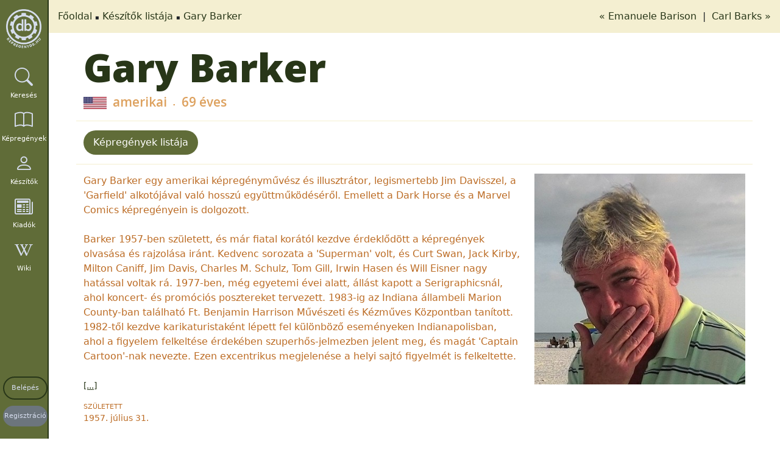

--- FILE ---
content_type: text/html; charset=utf-8
request_url: https://kepregenydb.hu/keszitok/gary-barker-1687/?letter=K&lang=hu
body_size: 6439
content:
<!DOCTYPE html><html
lang="hu" dir="ltr"><head><meta
charset="UTF-8" /><meta
name="viewport" content="width=device-width, initial-scale=1, shrink-to-fit=no" /><meta
name="robots" content="index,follow" /><meta
name="author" content="Köteles Zoltán, Hungary" /><meta
name="revisit-after" content="7 days" /><meta
name="verify-v1" content="+7TmCnorHEuQhO+dKMFKqlq0rIKRvFCcRFIhW97ynH0=" /><meta
name="msvalidate.01" content="1C587FFEF9BC47C539D55ABA3A3BE3D8" /><meta
name="p:domain_verify" content="8545478c2ffd494eab93cd47e1e80221" /><meta
name="msapplication-TileColor" content="#da532c"><meta
name="msapplication-config" content="https://kepregenydb.hu/themes/mcdb_v4/assets/images/browserconfig.xml?v=20180927105000"><meta
name="theme-color" content="#ffffff"><meta
name="language" content="hu" /><title>Gary Barker :: kepregenydb.hu</title><meta
name="description" content="Gary Barker:  képregény készítő adatlapja" /><meta
name="DC.Type" content="Text" /><meta
name="DC.Creator" content="Köteles Zoltán, Hungary" /><meta
name="DC.Publisher" content="kepregenydb.hu" /><meta
name="DC.Language" content="hu" /><meta
name="DC.Title" content="Gary Barker :: kepregenydb.hu" /><meta
name="DC.Description" content="Gary Barker:  képregény készítő adatlapja" /><meta
property="og:site_name" content="kepregenydb.hu" /><meta
property="og:locale" content="hu_HU" /><meta
property="og:type" content="website" /><meta
property="og:url" content="https://kepregenydb.hu/keszitok/gary-barker-1687/?letter=K&amp;lang=hu" /><meta
property="og:title" content="Gary Barker :: kepregenydb.hu" /><meta
property="og:description" content="Gary Barker:  képregény készítő adatlapja" /><meta
property="og:image" content="https://imgs.kepregenydb.hu/creators/barker-6786644bf34f8.jpg" /><meta
name="twitter:card" content="summary" /><meta
name="twitter:site" content="@kepregenydb_hu" /><meta
name="twitter:creator" content="@kepregenydb_hu" /><meta
name="twitter:domain" content="kepregenydb.hu" /><meta
name="twitter:url" content="https://kepregenydb.hu/keszitok/gary-barker-1687/?letter=K&amp;lang=hu" /><meta
name="twitter:title" content="Gary Barker :: kepregenydb.hu" /><meta
name="twitter:description" content="Gary Barker:  képregény készítő adatlapja" /><meta
name="twitter:image:src" content="https://imgs.kepregenydb.hu/creators/barker-6786644bf34f8.jpg" /><link
rel="apple-touch-icon" sizes="57x57" href="https://kepregenydb.hu/themes/mcdb_v4/assets/favicons/favicon-57x57.png"><link
rel="apple-touch-icon" sizes="60x60" href="https://kepregenydb.hu/themes/mcdb_v4/assets/favicons/favicon-60x60.png"><link
rel="apple-touch-icon" sizes="72x72" href="https://kepregenydb.hu/themes/mcdb_v4/assets/favicons/favicon-72x72.png"><link
rel="apple-touch-icon" sizes="76x76" href="https://kepregenydb.hu/themes/mcdb_v4/assets/favicons/favicon-76x76.png"><link
rel="apple-touch-icon" sizes="114x114" href="https://kepregenydb.hu/themes/mcdb_v4/assets/favicons/favicon-114x114.png"><link
rel="apple-touch-icon" sizes="120x120" href="https://kepregenydb.hu/themes/mcdb_v4/assets/favicons/favicon-120x120.png"><link
rel="apple-touch-icon" sizes="144x144" href="https://kepregenydb.hu/themes/mcdb_v4/assets/favicons/favicon-144x144.png"><link
rel="apple-touch-icon" sizes="152x152" href="https://kepregenydb.hu/themes/mcdb_v4/assets/favicons/favicon-152x152.png"><link
rel="apple-touch-icon" sizes="180x180" href="https://kepregenydb.hu/themes/mcdb_v4/assets/favicons/favicon-180x180.png"><link
rel="icon" type="image/svg+xml" href="https://kepregenydb.hu/themes/mcdb_v4/assets/favicons/favicon.svg"><link
rel="icon" type="image/png" sizes="16x16" href="https://kepregenydb.hu/themes/mcdb_v4/assets/favicons/favicon-16x16.png"><link
rel="icon" type="image/png" sizes="32x32" href="https://kepregenydb.hu/themes/mcdb_v4/assets/favicons/favicon-32x32.png"><link
rel="icon" type="image/png" sizes="96x96" href="https://kepregenydb.hu/themes/mcdb_v4/assets/favicons/favicon-96x96.png"><link
rel="icon" type="image/png" sizes="192x192" href="https://kepregenydb.hu/themes/mcdb_v4/assets/favicons/favicon-192x192.png"><link
rel="shortcut icon" type="image/x-icon" href="https://kepregenydb.hu/themes/mcdb_v4/assets/favicons/favicon.ico"><link
rel="icon" type="image/x-icon" href="https://kepregenydb.hu/themes/mcdb_v4/assets/favicons/favicon.ico"><meta
name="msapplication-TileColor" content="#ffffff"><meta
name="msapplication-TileImage" content="https://kepregenydb.hu/themes/mcdb_v4/assets/favicons/favicon-144x144.png"><meta
name="msapplication-config" content="https://kepregenydb.hu/themes/mcdb_v4/assets/favicons/browserconfig.xml"><link
rel="dns-prefetch" href="//fonts.googleapis.com" /><link
type="text/css" rel="stylesheet" media="all" href="https://fonts.googleapis.com/css?family=Open+Sans:300,400,600,800%7CRaleway:300,400,500,600,700%7CLato:300,400,500,900italic,600,700" /><link
type="text/css" rel="stylesheet" media="all" href="/vendor/twbs/bootstrap/dist/css/bootstrap.min.css" /><link
type="text/css" rel="stylesheet" media="all" href="/vendor/twbs/bootstrap-icons/font/bootstrap-icons.min.css" /><link
type="text/css" rel="stylesheet" media="all" href="/vendor/dimsemenov/magnific-popup/dist/magnific-popup.css" /><link
type="text/css" rel="stylesheet" media="all" href="/themes/mcdb_v4/assets/plugins/cookieconsent-3.0.1/dist/cookieconsent.css" /><link
type="text/css" rel="stylesheet" media="all" href="/vendor/select2/select2/dist/css/select2.min.css" /><link
type="text/css" rel="stylesheet" media="all" href="/themes/mcdb_v4/assets/css/style.css?v=4" /><link
type="text/css" rel="stylesheet" media="all" href="/themes/mcdb_v4/assets/css/custom.css?v=622" /></head><body
itemscope itemtype="http://schema.org/WebPage"><div
id="fb-root"></div><div
id="wrapper">
<nav
class="sidebar" id="sidebar"><div
class="logo" itemscope="itemscope" itemtype="http://schema.org/Brand">
<a
class="logo" href="https://kepregenydb.hu" title="kepregenydb.hu" itemprop="url">
<img
src="/themes/mcdb_v4/assets/images/kepregenydb-logo-grey.png" alt="kepregenydb.hu" itemprop="logo" />
</a></div><ul
class="nav flex-column" itemscope="itemscope" itemtype="http://schema.org/SiteNavigationElement"><li
class="nav-item">
<a
itemprop="url" class="nav-link text-white" href="#" title="Keresés" id="search-toggle">
<i
class="bi bi-search"></i>
<span
itemprop="name" class="menu-text">Keresés</span>
</a></li><li
class="nav-item">
<a
itemprop="url" class="nav-link text-white" href="https://kepregenydb.hu/kepregenyek/" title="Képregények">
<i
class="bi bi-book"></i>
<span
itemprop="name" class="menu-text">Képregények</span>
</a></li><li
class="nav-item">
<a
itemprop="url" class="nav-link text-white" href="https://kepregenydb.hu/keszitok/" title="Készítők">
<i
class="bi bi-person"></i>
<span
itemprop="name" class="menu-text">Készítők</span>
</a></li><li
class="nav-item">
<a
itemprop="url" class="nav-link text-white" href="https://kepregenydb.hu/kiadok/" title="Kiadók">
<i
class="bi bi-newspaper"></i>
<span
itemprop="name" class="menu-text">Kiadók</span>
</a></li><li
class="nav-item">
<a
itemprop="url" class="nav-link text-white" href="https://wiki.kepregenydb.hu" title="Wiki" target="_blank">
<i
class="bi bi-wikipedia"></i>
<span
itemprop="name" class="menu-text">Wiki</span>
</a></li><li
class="nav-item sidebar-buttons">
<a
itemprop="url" class="nav-link login-btn" href="https://kepregenydb.hu/belepes/" title="Belépés">
<span
itemprop="name">Belépés</span>
</a></li><li
class="nav-item sidebar-buttons">
<a
itemprop="url" class="nav-link register-btn" href="https://kepregenydb.hu/regisztracio/" title="Regisztráció">
<span
itemprop="name">Regisztráció</span>
</a></li></ul>
</nav><div
class="search-box" style="display: none;"><form
name="gyorskeres" class="quicksearch" action="https://kepregenydb.hu/kereses/" method="get"><div
class="input-group">
<input
type="text" class="form-control search-text" placeholder="Keresés" name="searchtext" pattern=".{0}|.{3,}" required title="Minimum 3 karakter!" /><div
class="input-group-btn search-genre" style="display: none;">
<button
type="button" style="width: 100%;" class="btn btn-default btn-genre-dropdown dropdown-toggle">
minden műfaj <span
class="caret"></span>
</button><ul
class="dropdown-menu genre-list">
<input
type="hidden" name="_searchtext" class="_searchtext" value="" /><li >
<a
href="#" class="genre-type" data-genre_id="5">akció</a></li><li >
<a
href="#" class="genre-type" data-genre_id="10">divat</a></li><li >
<a
href="#" class="genre-type" data-genre_id="2">dráma</a></li><li >
<a
href="#" class="genre-type" data-genre_id="6">életrajz</a></li><li >
<a
href="#" class="genre-type" data-genre_id="8">erotika</a></li><li >
<a
href="#" class="genre-type" data-genre_id="9">fantasy</a></li><li >
<a
href="#" class="genre-type" data-genre_id="18">gyerek</a></li><li >
<a
href="#" class="genre-type" data-genre_id="22">háborús</a></li><li >
<a
href="#" class="genre-type" data-genre_id="12">horror</a></li><li >
<a
href="#" class="genre-type" data-genre_id="3">humor</a></li><li >
<a
href="#" class="genre-type" data-genre_id="17">ifjúsági</a></li><li >
<a
href="#" class="genre-type" data-genre_id="21">ismeretterjesztő</a></li><li >
<a
href="#" class="genre-type" data-genre_id="1">kaland</a></li><li >
<a
href="#" class="genre-type" data-genre_id="7">krimi</a></li><li >
<a
href="#" class="genre-type" data-genre_id="13">romantika</a></li><li >
<a
href="#" class="genre-type" data-genre_id="19">sci-fi</a></li><li >
<a
href="#" class="genre-type" data-genre_id="14">sport</a></li><li >
<a
href="#" class="genre-type" data-genre_id="4">szépirodalom</a></li><li >
<a
href="#" class="genre-type" data-genre_id="15">szuperhős</a></li><li >
<a
href="#" class="genre-type" data-genre_id="11">történelem</a></li><li >
<a
href="#" class="genre-type" data-genre_id="20">vallás</a></li><li >
<a
href="#" class="genre-type" data-genre_id="16">western</a></li><li
class="active">
<a
href="#" class="genre-type" data-genre_id="">minden műfaj</a></li></ul></div><div
class="input-group-btn dropdown search-type-wrapper">
<input
type="hidden" name="searchtype" class="searchtype" value="search_all" /><button
type="button" class="btn btn-default btn-search-dropdown dropdown-toggle">
mindenre <span
class="caret"></span>
</button><ul
class="dropdown-menu search-list"><li >
<a
href="#" class="search-type" data-searchtype="search_hero">
sorozatra                        </a></li><li >
<a
href="#" class="search-type" data-searchtype="search_title">
címre                        </a></li><li >
<a
href="#" class="search-type" data-searchtype="search_plot">
tartalomra                        </a></li><li >
<a
href="#" class="search-type" data-searchtype="search_publisher">
kiadóra                        </a></li><li >
<a
href="#" class="search-type" data-searchtype="search_creator">
készítőre                        </a></li><li >
<a
href="#" class="search-type" data-searchtype="search_isbn">
isbnre                        </a></li><li >
<a
href="#" class="search-type" data-searchtype="search_year">
évszámra                        </a></li><li >
<a
href="#" class="search-type" data-searchtype="search_yearmonth">év, hónapra</a></li><li >
<a
href="#" class="search-type" data-searchtype="search_original">eredeti címben</a></li><li >
<a
href="#" class="search-type" data-searchtype="search_genre">
műfajra                        </a></li><li
class="active">
<a
href="#" class="search-type" data-searchtype="search_all">
mindenre                        </a></li></ul></div><span
class="input-group-btn search-button-wrapper">
<button
type="submit" class="btn btn-default input-sm"><i
class="fa fa-search"></i></button>
</span></div><a
href="https://kepregenydb.hu/reszletes-kereses/" title="részletes keresés" class="advanced-search pull-right">részletes keresés</a></form></div><div
class="content-wrapper" itemprop="mainContentOfPage"><div
class="breadcrumb-wrapper"><ol
class="breadcrumb" itemscope itemtype="http://schema.org/BreadcrumbList"><li
itemscope itemprop="itemListElement" itemtype="http://schema.org/ListItem">
<a
itemprop="item" href="/">Főoldal</a><meta
itemprop="name" content="Főoldal" /><meta
itemprop="position" content="1" /></li><li
itemscope itemprop="itemListElement" itemtype="http://schema.org/ListItem">
<a
itemprop="item" href="https://kepregenydb.hu/keszitok/">Készítők listája</a><meta
itemprop="name" content="Készítők listája" /><meta
itemprop="position" content="2" /></li><li
itemscope itemprop="itemListElement" itemtype="http://schema.org/ListItem">
<a
itemprop="item" href="https://kepregenydb.hu/keszitok/gary-barker-1687/">Gary Barker</a><meta
itemprop="name" content="Gary Barker" /><meta
itemprop="position" content="3" /></li></ol><div
class="nextprev-links">
<a
class="datasheet-previous" href="https://kepregenydb.hu/keszitok/emanuele-barison-6954/" rel="prev" title="Emanuele Barison">
&laquo; Emanuele Barison    </a>
&nbsp;|&nbsp;    <a
class="datasheet-next" href="https://kepregenydb.hu/keszitok/carl-barks-2983/" rel="next" title="https://kepregenydb.hu/keszitok/carl-barks-2983/">
Carl Barks &raquo;
</a></div></div><div
class="content">
<section><div
class="container-fluid comics-list"><div
class="datasheet-wrapper" itemscope itemtype="http://schema.org/Person"><h1>
<span
itemprop="name">Gary Barker</span></h1><h4 class="sub-header">
<span>
<img
src="https://imgs.kepregenydb.hu/flags/us.jpg" alt="amerikai" />&nbsp;
amerikai                    </span>
<span>
69 éves                                    </span></h4><div
class="row datasheet-wrapper-buttons"><div
class="datasheet-wrapper-buttons-left">
<a
href="#" class="btn jump-to-comics" data-target="card-deck">Képregények listája</a></div><div
class="datasheet-wrapper-buttons-right"></div></div><div
class="row"><div
class="col-12"><div
class="row data-wrapper"><div
class="col-lg-8 col-md-8 col-sm-12 col-xs-12">
<span
itemprop="description" class="creator-description">
Gary Barker egy amerikai képregényművész és illusztrátor, legismertebb Jim Davisszel, a 'Garfield' alkotójával való hosszú együttműködéséről. Emellett a Dark Horse és a Marvel Comics képregényein is dolgozott.<br
/>
<br
/>
Barker 1957-ben született, és már fiatal korától kezdve érdeklődött a képregények olvasása és rajzolása iránt. Kedvenc sorozata a 'Superman' volt, és Curt Swan, Jack Kirby, Milton Caniff, Jim Davis, Charles M. Schulz, Tom Gill, Irwin Hasen és Will Eisner nagy hatással voltak rá. 1977-ben, még egyetemi évei alatt, állást kapott a Serigraphicsnál, ahol koncert- és promóciós posztereket tervezett. 1983-ig az Indiana állambeli Marion County-ban található Ft. Benjamin Harrison Művészeti és Kézműves Központban tanított. 1982-től kezdve karikaturistaként lépett fel különböző eseményeken Indianapolisban, ahol a figyelem felkeltése érdekében szuperhős-jelmezben jelent meg, és magát 'Captain Cartoon'-nak nevezte. Ezen excentrikus megjelenése a helyi sajtó figyelmét is felkeltette.<br
/>
<br
/>
Médiamegjelenései révén találkozott Tom Huge-gal, aki Jon Arbuckle hangját adta a 'Garfield' animációs tévéspecialokban. Huge és felesége közreműködésével találkozott Jim Davisszel, akivel szakmai barátságot alakított ki. 1983-ban Barker Davis asszisztense lett a napi 'Garfield' strip és az ahhoz kapcsolódó merchandising rajzok elkészítésében. Barker vázlatokat készített, amelyeket Davis és Brett Koth dolgozott ki. Később Dan Davis is csatlakozott másodlagos ceruzarajzolóként.<br
/>
<br
/>
Barker rajzolta a 'Garfield in the Rough' (Random House, 1984) című animációs tévéspecial alapján készült képregényt, valamint részt vett a 'Garfield: His 9 Lives' (Ballantine Books, 1984) speciál elkészítésében is. Továbbá társkészítője a 'Garfield's Pet Force' (Scholastic, 1998-1999) karaktereinek, amely egy gyermekkönyvsorozat, ahol a Garfield univerzum állatszereplői szuperhősként jelennek meg a Polyester bolygón. 2012 és 2015 között Barker Mark Evanierral és Scott Nickellel együttműködve havi rendszerességgel készített 'Garfield' és 'Pet Force' képregényeket a Boom! Studios számára. 2007-ben Barker, Jim Davis és Dan Davis Ryan North íróval együttműködve néhány különleges 'Galactus' poént készített a Marvel 'Unbeatable Squirrel Girl' című sorozatához (#26, 2007. november 8.).<br
/>
<br
/>
A 1980-as évek végén Barker a Dark Horse Comics és más kiadók számára dolgozott. Írt és illusztrált több történetet, például a 'Gateway to Hell'-t (Dark Horse Presents #23, 1988) és a sci-fi sorozat, 'The Mark' ötödik számát. Részt vett Robert E. Howard 'Kings of the Night' című regényének képregény-adaptációjában (1989), valamint rajzolt borítókat és belső oldalakat a Marvelnél, többek között az 'The Incredible Hulk' (#389, 1992) számára.<br
/>
<br
/>
2003-ban Barker szabadúszóként kezdett dolgozni Jim Davis számára. 2004-ben Floridába költözött, és tanár lett a Ringling College of Art and Design illusztrációs tanszékén.                                                                    </span><a
href="#" id="read-more" style="display: none;">[...]</a><div
class="sub-info-wrapper1"></div><div
class="sub-info-wrapper2"><div
class="row"><div
class="col-6 col-lg-4 col-xl-4 col-md-4"><div
class="name">Született</div><div
class="value">
1957. július 31.</div></div></div></div></div><div
class="col-lg-4 col-md-4 col-sm-12 col-xs-12 image-wrapper">
<a
class="preview" href="https://imgs.kepregenydb.hu/creators/barker-6786644bf34f8.jpg" title="Gary Barker">
<img
class="img-fluid lazy" data-src="https://imgs.kepregenydb.hu/creators/barker-6786644bf34f8.jpg?t=1736860747" alt="Gary Barker" itemprop="image" />
</a></div></div><div
class="row search-row"><div
class="col-12 search-pagination"></div></div><div
class="row search-row"><div
class="col-12 col-lg-4 col-xl-4 col-md-4">
<select
class="form-control select2" id="sortType" data-creator_id="1687" onchange="searchFilterData();"><option
value="">összes munka</option><option
value="1">rajzoló</option><option
value="2">kihúzó</option>
</select></div><div
class="col-12 col-lg-4 col-xl-4 col-md-4">
<select
class="form-control select2" id="sortTitle" data-creator_id="1687" onchange="searchFilterData();"><option
value="">összes sorozat</option><option
value="43">Garfield</option><option
value="3213">Garfield kutyavilága</option><option
value="2907">Garfield Különszám</option>
</select></div><div
class="col-12 col-lg-4 col-xl-4 col-md-4 d-flex">
<input
class="form-control " id="keywords" data-creator_id="1687" onkeyup="searchFilterData();" type="text" value="" placeholder="Keresés"><div
class="view-switcher">
<a
href="#" class="view-link" id="grid-view-link" aria-label="Bélyegkép nézet">
<i
class="bi bi-grid"></i>
</a>
<a
href="#" class="view-link" id="list-view-link" aria-label="Lista nézet">
<i
class="bi bi-list"></i>
</a></div></div></div><div
class="row card-deck" id="cards-container" data-card_type="creators-datasheet"></div><div
class="row search-row"><div
class="col-12 search-pagination"></div></div></div></div></div></div>
</section></div><footer
id="footer" itemscope="itemscope" itemtype="http://schema.org/WPFooter"><div
class="container-fluid"><div
class="row mb-15"><div
class="col-md-12 text-center outer-links">
<a
href="https://kepregenyszovetseg.hu" target="_blank"><img
class="lazy" src="/themes/mcdb_v4/assets/images/mksz-logo.jpg" alt="Magyar Képregény Szövetség"></a>
<a
href="https://mkte.hu" target="_blank"><img
class="lazy" src="/themes/mcdb_v4/assets/images/mkte-logo.jpg?v=1" alt="Magyar Képregény Történeti Egyesület"></a></div></div><div
class="row text-center"><div
class="col-md-12"><ul
class="footer-links list-unstyled" itemscope="itemscope" itemtype="http://schema.org/SiteNavigationElement"><li>
<a
itemprop="url" href="https://kepregenydb.hu/mai-nap/" title="Mai nap">
<span
itemprop="name">Mai nap</span>
</a></li><li>
<a
itemprop="url" href="https://kepregenydb.hu/esemenynaptar/" title="Eseménynaptár">
<span
itemprop="name">Eseménynaptár</span>
</a></li><li>
<a
itemprop="url" href="https://kepregenydb.hu/statisztika/" title="Statisztika">
<span
itemprop="name">Statisztika</span>
</a></li><li>
<a
itemprop="url" href="https://kepregenydb.hu/impresszum/" title="Impresszum">
<span
itemprop="name">Impresszum</span>
</a></li><li>
<a
itemprop="url" href="https://kepregenydb.hu/adatvedelem/" title="Adatvédelem">
<span
itemprop="name">Adatvédelem</span>
</a></li><li>
<a
itemprop="url" href="https://kepregenydb.hu/reszletes-kereses/" title="Részletes keresés">
<span
itemprop="name">Részletes keresés</span>
</a></li><li>
<a
itemprop="url" href="/rss.php" title="RSS">
<span
itemprop="name">RSS</span>
</a></li></ul></div></div></div><div
class="copyright"><div
class="container-fluid"><div
class="row"><div
class="col-md-12 text-center">
<i
class="fa fa-copyright"></i> db.kepregeny.net 2003 - 2014, <i
class="fa fa-copyright"></i> kepregenydb.hu 2014 - 2026</div></div></div></div>
</footer></div></div><div
id="ajax_loader">
<i
class="spinner-border" style="width: 3rem; height: 3rem;" role="status">
<span
class="visually-hidden">Betöltés...</span>
</i></div> <script type="text/javascript">var plugin_path = '/themes/mcdb_v4/assets/plugins/',
        _mainpageLink = 'https://kepregenydb.hu',
        _imagesPath = 'https://imgs.kepregenydb.hu',
        _overEighteenText = 'Elmúltál már 18 éves?',
        _overYesText = 'igen',
        _overNoText = 'nem',
        _datasheetIHave = 'van belőle',
        _datasheetIWish = 'kívánságlistára',
        _comicsDatasheetRatingLogin = 'Az értékeléshez lépj be.',
        _searchNoResult = 'Nincs egyetlen találat sem!',
        _inCollectionTitle = 'Törlés gyűjteményből',
        _notInCollectionTitle = 'Hozzáadás gyűjteményhez',
        _toWishlistTitle = 'Kívánságlistára',
        _deleteWishlistTitle = 'Törlés a kívánságlistáról',
        _toReadlistTitle = 'Olvastam',
        _deleteReadlistTitle = 'Nem olvastam',
        _dataTablesLang = '//cdn.datatables.net/plug-ins/2.1.8/i18n/hu.json';

    (function(d, s, id) {
        var js,
            fjs = d.getElementsByTagName(s)[0];
        if (d.getElementById(id))
            return;
        js = d.createElement(s);
        js.id = id;
        js.src = '//connect.facebook.net/hu_HU/all.js#xfbml=1&appId=403506683151735&version=v2.5';
        fjs.parentNode.insertBefore(js, fjs);
    }(document, 'script', 'facebook-jssdk'));

    window.fbAsyncInit = function() {
        FB.init({
            appId: '403506683151735',
            status: true,
            cookie: true,
            xfbml: true
        });
        FB.Event.subscribe('comment.create', function(response) {
            $(document).load('fbcomment.php?response=' + response.href);
        });
    };</script> <script src="https://www.google.com/recaptcha/api.js?hl=hu" async defer></script> <script type="text/javascript" src="/vendor/components/jquery/jquery.min.js"></script> <script type="text/javascript" src="/vendor/twbs/bootstrap/dist/js/bootstrap.bundle.min.js"></script> <script type="text/javascript" src="/vendor/dimsemenov/magnific-popup/dist/jquery.magnific-popup.min.js"></script> <script type="text/javascript" src="/themes/mcdb_v4/assets/plugins/vanilla-lazyload/dist/lazyload.min.js"></script> <script type="text/javascript" src="/themes/mcdb_v4/assets/plugins/cookieconsent-3.0.1/dist/cookieconsent.umd.js"></script> <script type="text/javascript" src="/vendor/select2/select2/dist/js/select2.full.min.js"></script> <script type="text/javascript" src="/vendor/select2/select2/dist/js/i18n/hu.js"></script> <script type="text/javascript" src="/themes/mcdb_v4/assets/js/creators.js?v=83"></script> <script type="text/javascript" src="/themes/mcdb_v4/assets/js/custom.js?v=482"></script> </body></html>

--- FILE ---
content_type: text/html; charset=utf-8
request_url: https://kepregenydb.hu/libs/ajax/ac-creators-comics-list.php
body_size: 574
content:
{"data":[{"comics_id":32173,"title_id":43,"types":"1","url":"https:\/\/kepregenydb.hu\/kepregenyek\/garfield-43\/32173\/","name":"Garfield","date":"2009. szeptember","is_over":0,"voliss":"#237","pic":"https:\/\/imgs.kepregenydb.hu\/comics\/43\/1252523216_32173_1.jpg?t=1414178204"},{"comics_id":35373,"title_id":3213,"types":"1","url":"https:\/\/kepregenydb.hu\/kepregenyek\/garfield-kutyavilaga-3213\/ubul-elszabadul-35373\/","name":"Garfield kutyavil\u00e1ga","date":"2017. december","is_over":0,"pic":"https:\/\/imgs.kepregenydb.hu\/comics\/3213\/garfield-kutyavilaga-ubul-elszabadul--35373.jpg?t=1586185422"},{"comics_id":34079,"title_id":2907,"types":"1","url":"https:\/\/kepregenydb.hu\/kepregenyek\/garfield-kulonszam-2907\/34079\/","name":"Garfield K\u00fcl\u00f6nsz\u00e1m","date":"2013. \u00e1prilis","is_over":0,"voliss":"#1","pic":"https:\/\/imgs.kepregenydb.hu\/comics\/2907\/garfield-kulonszam--34079.jpg?t=1487774180"},{"comics_id":34101,"title_id":2907,"types":"1","url":"https:\/\/kepregenydb.hu\/kepregenyek\/garfield-kulonszam-2907\/34101\/","name":"Garfield K\u00fcl\u00f6nsz\u00e1m","date":"2013. j\u00fanius","is_over":0,"voliss":"#2","pic":"https:\/\/imgs.kepregenydb.hu\/comics\/2907\/garfield-kulonszam--34101.jpg?t=1487773663"},{"comics_id":34136,"title_id":2907,"types":"1","url":"https:\/\/kepregenydb.hu\/kepregenyek\/garfield-kulonszam-2907\/34136\/","name":"Garfield K\u00fcl\u00f6nsz\u00e1m","date":"2013. augusztus","is_over":0,"voliss":"#3","pic":"https:\/\/imgs.kepregenydb.hu\/comics\/2907\/garfield-kulonszam--34136.jpg?t=1487773336"},{"comics_id":34178,"title_id":2907,"types":"1","url":"https:\/\/kepregenydb.hu\/kepregenyek\/garfield-kulonszam-2907\/34178\/","name":"Garfield K\u00fcl\u00f6nsz\u00e1m","date":"2013. okt\u00f3ber","is_over":0,"voliss":"#4","pic":"https:\/\/imgs.kepregenydb.hu\/comics\/2907\/garfield-kulonszam--34178.jpg?t=1487772975"},{"comics_id":34212,"title_id":2907,"types":"1","url":"https:\/\/kepregenydb.hu\/kepregenyek\/garfield-kulonszam-2907\/zurkommando-34212\/","name":"Garfield K\u00fcl\u00f6nsz\u00e1m","date":"2013. december","is_over":0,"voliss":"#5","pic":"https:\/\/imgs.kepregenydb.hu\/comics\/2907\/garfield-kulonszam-zurkommando-34212.jpg?t=1487772617"},{"comics_id":34241,"title_id":2907,"types":"1","url":"https:\/\/kepregenydb.hu\/kepregenyek\/garfield-kulonszam-2907\/34241\/","name":"Garfield K\u00fcl\u00f6nsz\u00e1m","date":"2014. febru\u00e1r","is_over":0,"voliss":"#6","pic":"https:\/\/imgs.kepregenydb.hu\/comics\/2907\/garfield-kulonszam--34241.jpg?t=1487771924"},{"comics_id":34331,"title_id":2907,"types":"1","url":"https:\/\/kepregenydb.hu\/kepregenyek\/garfield-kulonszam-2907\/34331\/","name":"Garfield K\u00fcl\u00f6nsz\u00e1m","date":"2014. \u00e1prilis","is_over":0,"voliss":"#7","pic":"https:\/\/imgs.kepregenydb.hu\/comics\/2907\/garfield-kulonszam--34331.jpg?t=1487835199"},{"comics_id":34373,"title_id":2907,"types":"1","url":"https:\/\/kepregenydb.hu\/kepregenyek\/garfield-kulonszam-2907\/34373\/","name":"Garfield K\u00fcl\u00f6nsz\u00e1m","date":"2014. j\u00fanius","is_over":0,"voliss":"#8","pic":"https:\/\/imgs.kepregenydb.hu\/comics\/2907\/garfield-kulonszam--34373.jpg?t=1487835245"},{"comics_id":34402,"title_id":2907,"types":"1","url":"https:\/\/kepregenydb.hu\/kepregenyek\/garfield-kulonszam-2907\/34402\/","name":"Garfield K\u00fcl\u00f6nsz\u00e1m","date":"2014. augusztus","is_over":0,"voliss":"#9","pic":"https:\/\/imgs.kepregenydb.hu\/comics\/2907\/garfield-kulonszam--34402.jpg?t=1487770762"},{"comics_id":34477,"title_id":2907,"types":"1","url":"https:\/\/kepregenydb.hu\/kepregenyek\/garfield-kulonszam-2907\/34477\/","name":"Garfield K\u00fcl\u00f6nsz\u00e1m","date":"2014. okt\u00f3ber","is_over":0,"voliss":"#10","pic":"https:\/\/imgs.kepregenydb.hu\/comics\/2907\/garfield-kulonszam--34477.jpg?t=1487828849"},{"comics_id":34528,"title_id":2907,"types":"1","url":"https:\/\/kepregenydb.hu\/kepregenyek\/garfield-kulonszam-2907\/34528\/","name":"Garfield K\u00fcl\u00f6nsz\u00e1m","date":"2014. december","is_over":0,"voliss":"#11","pic":"https:\/\/imgs.kepregenydb.hu\/comics\/2907\/garfield-kulonszam--34528.jpg?t=1487836079"},{"comics_id":34551,"title_id":2907,"types":"1","url":"https:\/\/kepregenydb.hu\/kepregenyek\/garfield-kulonszam-2907\/34551\/","name":"Garfield K\u00fcl\u00f6nsz\u00e1m","date":"2015. febru\u00e1r","is_over":0,"voliss":"#12","pic":"https:\/\/imgs.kepregenydb.hu\/comics\/2907\/garfield-kulonszam--34551.jpg?t=1487836046"},{"comics_id":34624,"title_id":2907,"types":"1","url":"https:\/\/kepregenydb.hu\/kepregenyek\/garfield-kulonszam-2907\/34624\/","name":"Garfield K\u00fcl\u00f6nsz\u00e1m","date":"2015. \u00e1prilis","is_over":0,"voliss":"#13","pic":"https:\/\/imgs.kepregenydb.hu\/comics\/2907\/garfield-kulonszam--34624.jpg?t=1487836407"},{"comics_id":34663,"title_id":2907,"types":"1","url":"https:\/\/kepregenydb.hu\/kepregenyek\/garfield-kulonszam-2907\/34663\/","name":"Garfield K\u00fcl\u00f6nsz\u00e1m","date":"2015. j\u00fanius","is_over":0,"voliss":"#14","pic":"https:\/\/imgs.kepregenydb.hu\/comics\/2907\/garfield-kulonszam--34663.jpg?t=1487837043"},{"comics_id":34698,"title_id":2907,"types":"1","url":"https:\/\/kepregenydb.hu\/kepregenyek\/garfield-kulonszam-2907\/34698\/","name":"Garfield K\u00fcl\u00f6nsz\u00e1m","date":"2015. okt\u00f3ber","is_over":0,"voliss":"#16","pic":"https:\/\/imgs.kepregenydb.hu\/comics\/2907\/garfield-kulonszam--34698.jpg?t=1487839059"},{"comics_id":34830,"title_id":2907,"types":"1","url":"https:\/\/kepregenydb.hu\/kepregenyek\/garfield-kulonszam-2907\/34830\/","name":"Garfield K\u00fcl\u00f6nsz\u00e1m","date":"2015. december","is_over":0,"voliss":"#17","pic":"https:\/\/imgs.kepregenydb.hu\/comics\/2907\/garfield-kulonszam--34830.jpg?t=1487838908"},{"comics_id":34857,"title_id":2907,"types":"1","url":"https:\/\/kepregenydb.hu\/kepregenyek\/garfield-kulonszam-2907\/34857\/","name":"Garfield K\u00fcl\u00f6nsz\u00e1m","date":"2016. febru\u00e1r","is_over":0,"voliss":"#18","pic":"https:\/\/imgs.kepregenydb.hu\/comics\/2907\/garfield-kulonszam--34857.jpg?t=1487839492"},{"comics_id":34981,"title_id":2907,"types":"1","url":"https:\/\/kepregenydb.hu\/kepregenyek\/garfield-kulonszam-2907\/zurkommando-34981\/","name":"Garfield K\u00fcl\u00f6nsz\u00e1m","date":"2016. okt\u00f3ber","is_over":0,"voliss":"#22","pic":"https:\/\/imgs.kepregenydb.hu\/comics\/2907\/garfield-kulonszam-zurkommando-34981.jpg?t=1487843227"},{"comics_id":35023,"title_id":2907,"types":"1","url":"https:\/\/kepregenydb.hu\/kepregenyek\/garfield-kulonszam-2907\/35023\/","name":"Garfield K\u00fcl\u00f6nsz\u00e1m","date":"2016. december","is_over":0,"voliss":"#23","pic":"https:\/\/imgs.kepregenydb.hu\/comics\/2907\/garfield-kulonszam--35023.jpg?t=1487843416"},{"comics_id":35805,"title_id":2907,"types":"1work-2","url":"https:\/\/kepregenydb.hu\/kepregenyek\/garfield-kulonszam-2907\/35805\/","name":"Garfield K\u00fcl\u00f6nsz\u00e1m","date":"2018. december","is_over":0,"voliss":"#35","pic":"https:\/\/imgs.kepregenydb.hu\/comics\/2907\/garfield-kulonszam--35805.jpg?t=1544897592"}],"sidepanel":[],"links":""}